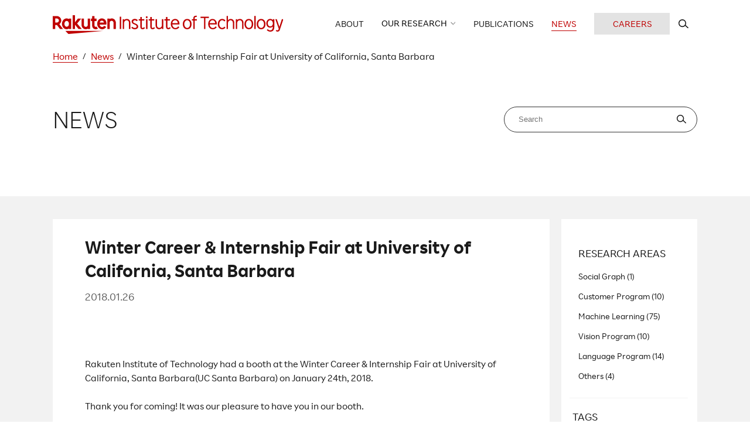

--- FILE ---
content_type: text/html; charset=UTF-8
request_url: https://rit.rakuten.com/news/2018/winter-career-internship-fair-at-university-of-california-santa-barbara/
body_size: 11471
content:
<!DOCTYPE html>
<!-- <html > -->
<html lang="en">

<head>
    <meta charset="UTF-8" />
    <meta name="google-site-verification" content="0vO04zaOYt8y-o7UkpfXJtCnxacVXvRUXRQij2hCTrA" />
    <meta name="viewport" content="width=device-width" />
    <link rel="stylesheet" type="text/css" href="//cdn.jsdelivr.net/npm/slick-carousel@1.8.1/slick/slick.css" />
    <link rel="stylesheet" type="text/css" href="//cdn.jsdelivr.net/npm/slick-carousel@1.8.1/slick/slick-theme.css" />
    <script src="https://code.jquery.com/jquery-3.6.0.min.js" integrity="sha256-/xUj+3OJU5yExlq6GSYGSHk7tPXikynS7ogEvDej/m4=" crossorigin="anonymous"></script>
    <script type="text/javascript" src="//cdn.jsdelivr.net/npm/slick-carousel@1.8.1/slick/slick.min.js"></script>
        <title>Winter Career &#038; Internship Fair at  University of California, Santa Barbara | News | Rakuten Institute of Technology | 楽天技術研究所</title>
    <meta name='description' content='Updates on our latest activities and information. '>
    <meta property='og:description' content='Updates on our latest activities and information. '>
    <meta property="og:url" content="https://rit.rakuten.com/news/2018/winter-career-internship-fair-at-university-of-california-santa-barbara/" />
    <meta property="og:type" content="article" />
    <meta property="og:title" content="Winter Career &#038; Internship Fair at  University of California, Santa Barbara | News | Rakuten Institute of Technology | 楽天技術研究所" />
    <meta property="og:site_name" content="Rakuten Institute of Technology | 楽天技術研究所" />
    <meta property="og:image" content="https://rit.rakuten.com/wp-content/themes/rit/images/ogp.png" />
    <meta name='robots' content='max-image-preview:large' />
<link rel="alternate" type="application/rss+xml" title="Rakuten Institute of Technology | 楽天技術研究所 &raquo; Feed" href="https://rit.rakuten.com/feed/" />
<link rel="alternate" type="application/rss+xml" title="Rakuten Institute of Technology | 楽天技術研究所 &raquo; Comments Feed" href="https://rit.rakuten.com/comments/feed/" />
<script>
window._wpemojiSettings = {"baseUrl":"https:\/\/s.w.org\/images\/core\/emoji\/15.0.3\/72x72\/","ext":".png","svgUrl":"https:\/\/s.w.org\/images\/core\/emoji\/15.0.3\/svg\/","svgExt":".svg","source":{"concatemoji":"https:\/\/rit.rakuten.com\/wp-includes\/js\/wp-emoji-release.min.js?ver=6.5.5"}};
/*! This file is auto-generated */
!function(i,n){var o,s,e;function c(e){try{var t={supportTests:e,timestamp:(new Date).valueOf()};sessionStorage.setItem(o,JSON.stringify(t))}catch(e){}}function p(e,t,n){e.clearRect(0,0,e.canvas.width,e.canvas.height),e.fillText(t,0,0);var t=new Uint32Array(e.getImageData(0,0,e.canvas.width,e.canvas.height).data),r=(e.clearRect(0,0,e.canvas.width,e.canvas.height),e.fillText(n,0,0),new Uint32Array(e.getImageData(0,0,e.canvas.width,e.canvas.height).data));return t.every(function(e,t){return e===r[t]})}function u(e,t,n){switch(t){case"flag":return n(e,"\ud83c\udff3\ufe0f\u200d\u26a7\ufe0f","\ud83c\udff3\ufe0f\u200b\u26a7\ufe0f")?!1:!n(e,"\ud83c\uddfa\ud83c\uddf3","\ud83c\uddfa\u200b\ud83c\uddf3")&&!n(e,"\ud83c\udff4\udb40\udc67\udb40\udc62\udb40\udc65\udb40\udc6e\udb40\udc67\udb40\udc7f","\ud83c\udff4\u200b\udb40\udc67\u200b\udb40\udc62\u200b\udb40\udc65\u200b\udb40\udc6e\u200b\udb40\udc67\u200b\udb40\udc7f");case"emoji":return!n(e,"\ud83d\udc26\u200d\u2b1b","\ud83d\udc26\u200b\u2b1b")}return!1}function f(e,t,n){var r="undefined"!=typeof WorkerGlobalScope&&self instanceof WorkerGlobalScope?new OffscreenCanvas(300,150):i.createElement("canvas"),a=r.getContext("2d",{willReadFrequently:!0}),o=(a.textBaseline="top",a.font="600 32px Arial",{});return e.forEach(function(e){o[e]=t(a,e,n)}),o}function t(e){var t=i.createElement("script");t.src=e,t.defer=!0,i.head.appendChild(t)}"undefined"!=typeof Promise&&(o="wpEmojiSettingsSupports",s=["flag","emoji"],n.supports={everything:!0,everythingExceptFlag:!0},e=new Promise(function(e){i.addEventListener("DOMContentLoaded",e,{once:!0})}),new Promise(function(t){var n=function(){try{var e=JSON.parse(sessionStorage.getItem(o));if("object"==typeof e&&"number"==typeof e.timestamp&&(new Date).valueOf()<e.timestamp+604800&&"object"==typeof e.supportTests)return e.supportTests}catch(e){}return null}();if(!n){if("undefined"!=typeof Worker&&"undefined"!=typeof OffscreenCanvas&&"undefined"!=typeof URL&&URL.createObjectURL&&"undefined"!=typeof Blob)try{var e="postMessage("+f.toString()+"("+[JSON.stringify(s),u.toString(),p.toString()].join(",")+"));",r=new Blob([e],{type:"text/javascript"}),a=new Worker(URL.createObjectURL(r),{name:"wpTestEmojiSupports"});return void(a.onmessage=function(e){c(n=e.data),a.terminate(),t(n)})}catch(e){}c(n=f(s,u,p))}t(n)}).then(function(e){for(var t in e)n.supports[t]=e[t],n.supports.everything=n.supports.everything&&n.supports[t],"flag"!==t&&(n.supports.everythingExceptFlag=n.supports.everythingExceptFlag&&n.supports[t]);n.supports.everythingExceptFlag=n.supports.everythingExceptFlag&&!n.supports.flag,n.DOMReady=!1,n.readyCallback=function(){n.DOMReady=!0}}).then(function(){return e}).then(function(){var e;n.supports.everything||(n.readyCallback(),(e=n.source||{}).concatemoji?t(e.concatemoji):e.wpemoji&&e.twemoji&&(t(e.twemoji),t(e.wpemoji)))}))}((window,document),window._wpemojiSettings);
</script>
<style id='wp-emoji-styles-inline-css'>

	img.wp-smiley, img.emoji {
		display: inline !important;
		border: none !important;
		box-shadow: none !important;
		height: 1em !important;
		width: 1em !important;
		margin: 0 0.07em !important;
		vertical-align: -0.1em !important;
		background: none !important;
		padding: 0 !important;
	}
</style>
<link rel='stylesheet' id='wp-block-library-css' href='https://rit.rakuten.com/wp-includes/css/dist/block-library/style.min.css?ver=6.5.5' media='all' />
<style id='wp-block-library-theme-inline-css'>
.wp-block-audio figcaption{color:#555;font-size:13px;text-align:center}.is-dark-theme .wp-block-audio figcaption{color:#ffffffa6}.wp-block-audio{margin:0 0 1em}.wp-block-code{border:1px solid #ccc;border-radius:4px;font-family:Menlo,Consolas,monaco,monospace;padding:.8em 1em}.wp-block-embed figcaption{color:#555;font-size:13px;text-align:center}.is-dark-theme .wp-block-embed figcaption{color:#ffffffa6}.wp-block-embed{margin:0 0 1em}.blocks-gallery-caption{color:#555;font-size:13px;text-align:center}.is-dark-theme .blocks-gallery-caption{color:#ffffffa6}.wp-block-image figcaption{color:#555;font-size:13px;text-align:center}.is-dark-theme .wp-block-image figcaption{color:#ffffffa6}.wp-block-image{margin:0 0 1em}.wp-block-pullquote{border-bottom:4px solid;border-top:4px solid;color:currentColor;margin-bottom:1.75em}.wp-block-pullquote cite,.wp-block-pullquote footer,.wp-block-pullquote__citation{color:currentColor;font-size:.8125em;font-style:normal;text-transform:uppercase}.wp-block-quote{border-left:.25em solid;margin:0 0 1.75em;padding-left:1em}.wp-block-quote cite,.wp-block-quote footer{color:currentColor;font-size:.8125em;font-style:normal;position:relative}.wp-block-quote.has-text-align-right{border-left:none;border-right:.25em solid;padding-left:0;padding-right:1em}.wp-block-quote.has-text-align-center{border:none;padding-left:0}.wp-block-quote.is-large,.wp-block-quote.is-style-large,.wp-block-quote.is-style-plain{border:none}.wp-block-search .wp-block-search__label{font-weight:700}.wp-block-search__button{border:1px solid #ccc;padding:.375em .625em}:where(.wp-block-group.has-background){padding:1.25em 2.375em}.wp-block-separator.has-css-opacity{opacity:.4}.wp-block-separator{border:none;border-bottom:2px solid;margin-left:auto;margin-right:auto}.wp-block-separator.has-alpha-channel-opacity{opacity:1}.wp-block-separator:not(.is-style-wide):not(.is-style-dots){width:100px}.wp-block-separator.has-background:not(.is-style-dots){border-bottom:none;height:1px}.wp-block-separator.has-background:not(.is-style-wide):not(.is-style-dots){height:2px}.wp-block-table{margin:0 0 1em}.wp-block-table td,.wp-block-table th{word-break:normal}.wp-block-table figcaption{color:#555;font-size:13px;text-align:center}.is-dark-theme .wp-block-table figcaption{color:#ffffffa6}.wp-block-video figcaption{color:#555;font-size:13px;text-align:center}.is-dark-theme .wp-block-video figcaption{color:#ffffffa6}.wp-block-video{margin:0 0 1em}.wp-block-template-part.has-background{margin-bottom:0;margin-top:0;padding:1.25em 2.375em}
</style>
<style id='classic-theme-styles-inline-css'>
/*! This file is auto-generated */
.wp-block-button__link{color:#fff;background-color:#32373c;border-radius:9999px;box-shadow:none;text-decoration:none;padding:calc(.667em + 2px) calc(1.333em + 2px);font-size:1.125em}.wp-block-file__button{background:#32373c;color:#fff;text-decoration:none}
</style>
<style id='global-styles-inline-css'>
body{--wp--preset--color--black: #000000;--wp--preset--color--cyan-bluish-gray: #abb8c3;--wp--preset--color--white: #ffffff;--wp--preset--color--pale-pink: #f78da7;--wp--preset--color--vivid-red: #cf2e2e;--wp--preset--color--luminous-vivid-orange: #ff6900;--wp--preset--color--luminous-vivid-amber: #fcb900;--wp--preset--color--light-green-cyan: #7bdcb5;--wp--preset--color--vivid-green-cyan: #00d084;--wp--preset--color--pale-cyan-blue: #8ed1fc;--wp--preset--color--vivid-cyan-blue: #0693e3;--wp--preset--color--vivid-purple: #9b51e0;--wp--preset--gradient--vivid-cyan-blue-to-vivid-purple: linear-gradient(135deg,rgba(6,147,227,1) 0%,rgb(155,81,224) 100%);--wp--preset--gradient--light-green-cyan-to-vivid-green-cyan: linear-gradient(135deg,rgb(122,220,180) 0%,rgb(0,208,130) 100%);--wp--preset--gradient--luminous-vivid-amber-to-luminous-vivid-orange: linear-gradient(135deg,rgba(252,185,0,1) 0%,rgba(255,105,0,1) 100%);--wp--preset--gradient--luminous-vivid-orange-to-vivid-red: linear-gradient(135deg,rgba(255,105,0,1) 0%,rgb(207,46,46) 100%);--wp--preset--gradient--very-light-gray-to-cyan-bluish-gray: linear-gradient(135deg,rgb(238,238,238) 0%,rgb(169,184,195) 100%);--wp--preset--gradient--cool-to-warm-spectrum: linear-gradient(135deg,rgb(74,234,220) 0%,rgb(151,120,209) 20%,rgb(207,42,186) 40%,rgb(238,44,130) 60%,rgb(251,105,98) 80%,rgb(254,248,76) 100%);--wp--preset--gradient--blush-light-purple: linear-gradient(135deg,rgb(255,206,236) 0%,rgb(152,150,240) 100%);--wp--preset--gradient--blush-bordeaux: linear-gradient(135deg,rgb(254,205,165) 0%,rgb(254,45,45) 50%,rgb(107,0,62) 100%);--wp--preset--gradient--luminous-dusk: linear-gradient(135deg,rgb(255,203,112) 0%,rgb(199,81,192) 50%,rgb(65,88,208) 100%);--wp--preset--gradient--pale-ocean: linear-gradient(135deg,rgb(255,245,203) 0%,rgb(182,227,212) 50%,rgb(51,167,181) 100%);--wp--preset--gradient--electric-grass: linear-gradient(135deg,rgb(202,248,128) 0%,rgb(113,206,126) 100%);--wp--preset--gradient--midnight: linear-gradient(135deg,rgb(2,3,129) 0%,rgb(40,116,252) 100%);--wp--preset--font-size--small: 13px;--wp--preset--font-size--medium: 20px;--wp--preset--font-size--large: 36px;--wp--preset--font-size--x-large: 42px;--wp--preset--spacing--20: 0.44rem;--wp--preset--spacing--30: 0.67rem;--wp--preset--spacing--40: 1rem;--wp--preset--spacing--50: 1.5rem;--wp--preset--spacing--60: 2.25rem;--wp--preset--spacing--70: 3.38rem;--wp--preset--spacing--80: 5.06rem;--wp--preset--shadow--natural: 6px 6px 9px rgba(0, 0, 0, 0.2);--wp--preset--shadow--deep: 12px 12px 50px rgba(0, 0, 0, 0.4);--wp--preset--shadow--sharp: 6px 6px 0px rgba(0, 0, 0, 0.2);--wp--preset--shadow--outlined: 6px 6px 0px -3px rgba(255, 255, 255, 1), 6px 6px rgba(0, 0, 0, 1);--wp--preset--shadow--crisp: 6px 6px 0px rgba(0, 0, 0, 1);}:where(.is-layout-flex){gap: 0.5em;}:where(.is-layout-grid){gap: 0.5em;}body .is-layout-flex{display: flex;}body .is-layout-flex{flex-wrap: wrap;align-items: center;}body .is-layout-flex > *{margin: 0;}body .is-layout-grid{display: grid;}body .is-layout-grid > *{margin: 0;}:where(.wp-block-columns.is-layout-flex){gap: 2em;}:where(.wp-block-columns.is-layout-grid){gap: 2em;}:where(.wp-block-post-template.is-layout-flex){gap: 1.25em;}:where(.wp-block-post-template.is-layout-grid){gap: 1.25em;}.has-black-color{color: var(--wp--preset--color--black) !important;}.has-cyan-bluish-gray-color{color: var(--wp--preset--color--cyan-bluish-gray) !important;}.has-white-color{color: var(--wp--preset--color--white) !important;}.has-pale-pink-color{color: var(--wp--preset--color--pale-pink) !important;}.has-vivid-red-color{color: var(--wp--preset--color--vivid-red) !important;}.has-luminous-vivid-orange-color{color: var(--wp--preset--color--luminous-vivid-orange) !important;}.has-luminous-vivid-amber-color{color: var(--wp--preset--color--luminous-vivid-amber) !important;}.has-light-green-cyan-color{color: var(--wp--preset--color--light-green-cyan) !important;}.has-vivid-green-cyan-color{color: var(--wp--preset--color--vivid-green-cyan) !important;}.has-pale-cyan-blue-color{color: var(--wp--preset--color--pale-cyan-blue) !important;}.has-vivid-cyan-blue-color{color: var(--wp--preset--color--vivid-cyan-blue) !important;}.has-vivid-purple-color{color: var(--wp--preset--color--vivid-purple) !important;}.has-black-background-color{background-color: var(--wp--preset--color--black) !important;}.has-cyan-bluish-gray-background-color{background-color: var(--wp--preset--color--cyan-bluish-gray) !important;}.has-white-background-color{background-color: var(--wp--preset--color--white) !important;}.has-pale-pink-background-color{background-color: var(--wp--preset--color--pale-pink) !important;}.has-vivid-red-background-color{background-color: var(--wp--preset--color--vivid-red) !important;}.has-luminous-vivid-orange-background-color{background-color: var(--wp--preset--color--luminous-vivid-orange) !important;}.has-luminous-vivid-amber-background-color{background-color: var(--wp--preset--color--luminous-vivid-amber) !important;}.has-light-green-cyan-background-color{background-color: var(--wp--preset--color--light-green-cyan) !important;}.has-vivid-green-cyan-background-color{background-color: var(--wp--preset--color--vivid-green-cyan) !important;}.has-pale-cyan-blue-background-color{background-color: var(--wp--preset--color--pale-cyan-blue) !important;}.has-vivid-cyan-blue-background-color{background-color: var(--wp--preset--color--vivid-cyan-blue) !important;}.has-vivid-purple-background-color{background-color: var(--wp--preset--color--vivid-purple) !important;}.has-black-border-color{border-color: var(--wp--preset--color--black) !important;}.has-cyan-bluish-gray-border-color{border-color: var(--wp--preset--color--cyan-bluish-gray) !important;}.has-white-border-color{border-color: var(--wp--preset--color--white) !important;}.has-pale-pink-border-color{border-color: var(--wp--preset--color--pale-pink) !important;}.has-vivid-red-border-color{border-color: var(--wp--preset--color--vivid-red) !important;}.has-luminous-vivid-orange-border-color{border-color: var(--wp--preset--color--luminous-vivid-orange) !important;}.has-luminous-vivid-amber-border-color{border-color: var(--wp--preset--color--luminous-vivid-amber) !important;}.has-light-green-cyan-border-color{border-color: var(--wp--preset--color--light-green-cyan) !important;}.has-vivid-green-cyan-border-color{border-color: var(--wp--preset--color--vivid-green-cyan) !important;}.has-pale-cyan-blue-border-color{border-color: var(--wp--preset--color--pale-cyan-blue) !important;}.has-vivid-cyan-blue-border-color{border-color: var(--wp--preset--color--vivid-cyan-blue) !important;}.has-vivid-purple-border-color{border-color: var(--wp--preset--color--vivid-purple) !important;}.has-vivid-cyan-blue-to-vivid-purple-gradient-background{background: var(--wp--preset--gradient--vivid-cyan-blue-to-vivid-purple) !important;}.has-light-green-cyan-to-vivid-green-cyan-gradient-background{background: var(--wp--preset--gradient--light-green-cyan-to-vivid-green-cyan) !important;}.has-luminous-vivid-amber-to-luminous-vivid-orange-gradient-background{background: var(--wp--preset--gradient--luminous-vivid-amber-to-luminous-vivid-orange) !important;}.has-luminous-vivid-orange-to-vivid-red-gradient-background{background: var(--wp--preset--gradient--luminous-vivid-orange-to-vivid-red) !important;}.has-very-light-gray-to-cyan-bluish-gray-gradient-background{background: var(--wp--preset--gradient--very-light-gray-to-cyan-bluish-gray) !important;}.has-cool-to-warm-spectrum-gradient-background{background: var(--wp--preset--gradient--cool-to-warm-spectrum) !important;}.has-blush-light-purple-gradient-background{background: var(--wp--preset--gradient--blush-light-purple) !important;}.has-blush-bordeaux-gradient-background{background: var(--wp--preset--gradient--blush-bordeaux) !important;}.has-luminous-dusk-gradient-background{background: var(--wp--preset--gradient--luminous-dusk) !important;}.has-pale-ocean-gradient-background{background: var(--wp--preset--gradient--pale-ocean) !important;}.has-electric-grass-gradient-background{background: var(--wp--preset--gradient--electric-grass) !important;}.has-midnight-gradient-background{background: var(--wp--preset--gradient--midnight) !important;}.has-small-font-size{font-size: var(--wp--preset--font-size--small) !important;}.has-medium-font-size{font-size: var(--wp--preset--font-size--medium) !important;}.has-large-font-size{font-size: var(--wp--preset--font-size--large) !important;}.has-x-large-font-size{font-size: var(--wp--preset--font-size--x-large) !important;}
.wp-block-navigation a:where(:not(.wp-element-button)){color: inherit;}
:where(.wp-block-post-template.is-layout-flex){gap: 1.25em;}:where(.wp-block-post-template.is-layout-grid){gap: 1.25em;}
:where(.wp-block-columns.is-layout-flex){gap: 2em;}:where(.wp-block-columns.is-layout-grid){gap: 2em;}
.wp-block-pullquote{font-size: 1.5em;line-height: 1.6;}
</style>
<link rel='stylesheet' id='rit-style-css' href='https://rit.rakuten.com/wp-content/themes/rit/style.css?ver=1.0.16' media='all' />
<link rel='stylesheet' id='style-css' href='https://rit.rakuten.com/wp-content/themes/rit/style.css?ver=1.0.16' media='all' />
<link rel='stylesheet' id='swiper-style-css' href='https://rit.rakuten.com/wp-content/themes/rit/common/css/swiper-bundle.min.css?ver=7.4.1' media='all' />
<script src="https://rit.rakuten.com/wp-content/themes/rit/common/js/url.js?ver=1.0.0" id="url-script-js"></script>
<script src="https://rit.rakuten.com/wp-content/themes/rit/common/js/swiper-bundle.min.js?ver=7.4.1" id="swiper-script-js"></script>
<script src="https://rit.rakuten.com/wp-content/themes/rit/common/js/clipboard.min.js?ver=2.0.10" id="clipboardjs-script-js"></script>
<script src="https://rit.rakuten.com/wp-content/themes/rit/js/script.js?ver=1.0.16" id="script-js"></script>
<link rel="EditURI" type="application/rsd+xml" title="RSD" href="https://rit.rakuten.com/xmlrpc.php?rsd" />
<meta name="generator" content="WordPress 6.5.5" />
<link rel="canonical" href="https://rit.rakuten.com/news/2018/winter-career-internship-fair-at-university-of-california-santa-barbara/" />
<link rel='shortlink' href='https://rit.rakuten.com/?p=1333' />
<link rel="alternate" type="application/json+oembed" href="https://rit.rakuten.com/wp-json/oembed/1.0/embed?url=https%3A%2F%2Frit.rakuten.com%2Fnews%2F2018%2Fwinter-career-internship-fair-at-university-of-california-santa-barbara%2F" />
</head>

<body class="news-template-default single single-news postid-1333">
        <div id="wrapper" class="hfeed">
        <header id="header" role="banner">
            <div class="header-inner">
                <div class="header-logo">
                    <a href="https://rit.rakuten.com">
                        <img class="h-view-pc" src="https://rit.rakuten.com/wp-content/themes/rit/images/logo_header.svg" alt="Rakuten Institute of Technology">
                        <img class="h-view-sp" src="https://rit.rakuten.com/wp-content/themes/rit/images/logo_header_sp.svg" alt="Rakuten Institute of Technology">
                    </a>
                </div>
                <button type="button" class="header-btn"><span class="bar"></span><span class="text">MENU</span></button>
                <ul class="header-nav">
                    <li class="header-nav-item"><a href="https://rit.rakuten.com/about/" class="header-nav-item-link "><span>ABOUT</span><i></i></a></li>
                    <li class="header-nav-item research">
                        <button type="button" class="research-btn header-nav-item-link "><span>OUR RESEARCH</span><i></i></button>
                        <ul class="research-menu">
                            <li class="research-menu-item"><a href="https://rit.rakuten.com/research/" class="research-menu-item-link "><span>RESEARCH AREAS</span><i></i></a></li>
                            <li class="research-menu-item">
                                <ul class="research-program-menu">
                                    <li class="research-program-menu-item"><a href="/research/language/" class="research-program-menu-item-link "><span>Language Program</span><i></i></a></li>
                                    <li class="research-program-menu-item"><a href="/research/customer/" class="research-program-menu-item-link "><span>Customer Program</span><i></i></a></li>
                                    <li class="research-program-menu-item"><a href="/research/vision/" class="research-program-menu-item-link "><span>Vision Program</span><i></i></a></li>
                                                                        <li class="research-program-menu-item"><a href="/research/moonshot/" class="research-program-menu-item-link "><span>Moonshot Programs</span><i></i></a></li>
                                </ul>
                            </li>
                            <li class="research-menu-item"><a href="https://rit.rakuten.com/ourworks/" class="research-menu-item-link "><span>OUR WORKS</span><i></i></a></li>
                            <li class="research-menu-item"><a href="https://rit.rakuten.com/data_release/" class="research-menu-item-link "><span>DATA RELEASE</span><i></i></a></li>
                            <li class="research-menu-item"><a href="/oss/" class="research-menu-item-link "><span>OSS</span><i></i></a></li>
                        </ul>
                    </li>
                    <li class="header-nav-item"><a href="https://rit.rakuten.com/publications/" class="header-nav-item-link "><span>PUBLICATIONS</span><i></i></a></li>
                                        <li class="header-nav-item"><a href="https://rit.rakuten.com/news/" class="header-nav-item-link current"><span>NEWS</span><i></i></a></li>
                    <li class="header-nav-item site-search h-view-sp">
                        <div>
                            <p class="site-search-text">SEARCH RIT WEBSITE</p>
                        </div>
                        <div class="site-search-area">
                            <div class="site-search-area-inner">
                                <form action="/search/" method="get">
                                    <input type="text" name="s" placeholder="What are you Looking for?">
                                    <span class="h-view-pc">Hit Enter to Search</span>
                                    <button type="submit"></button>
                                </form>
                            </div>
                        </div>
                    </li>
                    <li class="header-nav-item"><a href="/careers" class="careers "><span>CAREERS</span></a></li>
                    <li class="header-nav-item site-search h-view-pc">
                        <button type="button" class="site-search-btn header-nav-item-link" aria-label="search rit website">
                            <i></i>
                        </button>
                        <div class="site-search-area">
                            <div class="site-search-area-inner">
                                <div>
                                    <p>Search RIT website</p>
                                    <button type="button" class="site-search-close" aria-label="close"><span></span></button>
                                </div>
                                <form action="/search/" method="get">
                                    <input type="text" name="s" placeholder="What are you Looking for?">
                                    <span class="h-view-pc">Hit Enter to Search</span>
                                    <button type="submit"></button>
                                </form>
                            </div>
                        </div>
                    </li>
                </ul>
            </div>
        </header>
        <div class="nav-bg"></div>
        <div class="container">
<main class="news">
    <div class="single">
        <nav class="breadcrumb">
            <ol>
                <li><a href="/"><span>Home</span></a></li>
                <li><a href="/news"><span>News</span></a></li>
                <li><span>Winter Career &#038; Internship Fair at  University of California, Santa Barbara</span></li>
            </ol>
        </nav>
        <!-- <form action="" method="post" class="filter-form"> -->
        <div class="top">
            <div class="inner">
                <div class="flex">
                    <h1>NEWS</h1>
                    <div class="news-search">
                        <form action="/news" method="get" class="form-area">
                            <input type="text" name="s" placeholder="Search">
                            <button type="submit"><img src="https://rit.rakuten.com/wp-content/themes/rit/images/icon/search.svg" alt="search"></button>
                        </form>
                        <button type="button" class="filters-btn view-sp">
                            <img src="https://rit.rakuten.com/wp-content/themes/rit/images/icon/filter.svg" alt="filter">
                            <span>FILTERS</span>
                        </button>
                    </div>
                </div>
                
<div class="narrow">
    <div class="narrow-list">
            </div>
</div>
            </div>
        </div>
        <div class="bg-gray">
            <div class="inner">
                                        <div class="news-page">
                            <h2 class="title">
                                <span>Winter Career &#038; Internship Fair at  University of California, Santa Barbara</span>
                            </h2>
                            <div class="date">
                                <span>2018.01.26</span>
                            </div>

                            <div class="images">
    <ul class="main slider">
            </ul>
        <ul class="thumbnail">
            </ul>
</div>
                            <div class="abstract editor-content">
                                
<p>Rakuten Institute of Technology had a booth at the Winter Career &amp; Internship Fair at University of California, Santa Barbara(UC Santa Barbara) on January 24th, 2018.</p>



<p>Thank you for coming! It was our pleasure to have you in our booth.</p>



<p><a rel="noreferrer noopener" href="http://career.sa.ucsb.edu/career-fairs/winter-career-internship-fair" target="_blank">http://career.sa.ucsb.edu/career-fairs/winter-career-internship-fair</a>　<a rel="noreferrer noopener" href="https://app.thefairsapp.com/#/fair/304/employer/22690" target="_blank">https://app.thefairsapp.com/#/fair/304/employer/22690</a></p>



<figure class="wp-block-image size-large"><img fetchpriority="high" decoding="async" width="1024" height="768" src="https://rit.rakuten.com/wp-content/uploads/2022/03/IMG_01-8-1024x768.jpg" alt="" class="wp-image-1335" srcset="https://rit.rakuten.com/wp-content/uploads/2022/03/IMG_01-8-1024x768.jpg 1024w, https://rit.rakuten.com/wp-content/uploads/2022/03/IMG_01-8-300x225.jpg 300w, https://rit.rakuten.com/wp-content/uploads/2022/03/IMG_01-8-768x576.jpg 768w, https://rit.rakuten.com/wp-content/uploads/2022/03/IMG_01-8-811x608.jpg 811w, https://rit.rakuten.com/wp-content/uploads/2022/03/IMG_01-8.jpg 1280w" sizes="(max-width: 1024px) 100vw, 1024px" /></figure>



<figure class="wp-block-image size-large"><img decoding="async" width="1024" height="768" src="https://rit.rakuten.com/wp-content/uploads/2022/03/IMG_02-6-1024x768.jpg" alt="" class="wp-image-1336" srcset="https://rit.rakuten.com/wp-content/uploads/2022/03/IMG_02-6-1024x768.jpg 1024w, https://rit.rakuten.com/wp-content/uploads/2022/03/IMG_02-6-300x225.jpg 300w, https://rit.rakuten.com/wp-content/uploads/2022/03/IMG_02-6-768x576.jpg 768w, https://rit.rakuten.com/wp-content/uploads/2022/03/IMG_02-6-811x608.jpg 811w, https://rit.rakuten.com/wp-content/uploads/2022/03/IMG_02-6.jpg 1280w" sizes="(max-width: 1024px) 100vw, 1024px" /></figure>



<figure class="wp-block-image size-large"><img decoding="async" width="1024" height="768" src="https://rit.rakuten.com/wp-content/uploads/2022/03/IMG_03-4-1024x768.jpg" alt="" class="wp-image-1337" srcset="https://rit.rakuten.com/wp-content/uploads/2022/03/IMG_03-4-1024x768.jpg 1024w, https://rit.rakuten.com/wp-content/uploads/2022/03/IMG_03-4-300x225.jpg 300w, https://rit.rakuten.com/wp-content/uploads/2022/03/IMG_03-4-768x576.jpg 768w, https://rit.rakuten.com/wp-content/uploads/2022/03/IMG_03-4-811x608.jpg 811w, https://rit.rakuten.com/wp-content/uploads/2022/03/IMG_03-4.jpg 1280w" sizes="(max-width: 1024px) 100vw, 1024px" /></figure>



<figure class="wp-block-image size-large"><img loading="lazy" decoding="async" width="1024" height="768" src="https://rit.rakuten.com/wp-content/uploads/2022/03/IMG_04-3-1024x768.jpg" alt="" class="wp-image-1338" srcset="https://rit.rakuten.com/wp-content/uploads/2022/03/IMG_04-3-1024x768.jpg 1024w, https://rit.rakuten.com/wp-content/uploads/2022/03/IMG_04-3-300x225.jpg 300w, https://rit.rakuten.com/wp-content/uploads/2022/03/IMG_04-3-768x576.jpg 768w, https://rit.rakuten.com/wp-content/uploads/2022/03/IMG_04-3-811x608.jpg 811w, https://rit.rakuten.com/wp-content/uploads/2022/03/IMG_04-3.jpg 1280w" sizes="(max-width: 1024px) 100vw, 1024px" /></figure>



<p></p>
                            </div>
                            <div class="sns flex">
                                <button type="button" class="other clip-btn" data-clipboard-text="https://rit.rakuten.com/news/2018/winter-career-internship-fair-at-university-of-california-santa-barbara/"><img src="https://rit.rakuten.com/wp-content/themes/rit/images/icon/icon_link.svg" alt="other"></button><span class="clip-success"><span class="clip-success-inner">Copied!</span></span>
                                <a class="twitter" href="https://twitter.com/share?url=https://rit.rakuten.com/news/2018/winter-career-internship-fair-at-university-of-california-santa-barbara/" target="_blank">
                                    <img src="https://rit.rakuten.com/wp-content/themes/rit/images/icon/icon_twitter.svg" alt="twitter">
                                </a>
                                <a class="facebook" href="https://www.facebook.com/share.php?u=https://rit.rakuten.com/news/2018/winter-career-internship-fair-at-university-of-california-santa-barbara/" target="_blank">
                                    <img src="https://rit.rakuten.com/wp-content/themes/rit/images/icon/icon_facebook.svg" alt="facebook">
                                </a>
                                <a class="instagram" href="https://www.linkedin.com/sharing/share-offsite/?url=https://rit.rakuten.com/news/2018/winter-career-internship-fair-at-university-of-california-santa-barbara/" target="_blank">
                                    <img src="https://rit.rakuten.com/wp-content/themes/rit/images/icon/icon_instagram.svg" alt="instagram">
                                </a>
                            </div>
                            <div>
                                <div class="research-areas">
                                                                    </div>
                                <div class="tags">
                                                                    </div>
                            </div>
                            <div class="flex-pc other-page">
                                <div class="prev-page">
                                                                            <a href="https://rit.rakuten.com/news/2018/engineering-technical-fair-at-university-of-california-los-angeles/">
                                            <span class="icon"></span>
                                            <span>Engineering &amp; Technical Fair at University of California, Los Angeles</span>
                                        </a>
                                                                    </div>
                                <div class="next-page">
                                                                            <a href="https://rit.rakuten.com/news/2018/stanford-engineering-opportunity-job-fair/">
                                            <span class="icon"></span>
                                            <span>Stanford Engineering Opportunity Job Fair</span>
                                        </a>
                                                                    </div>
                            </div>
                                                            <div class="related">
                                    <div><span>RELATED POST</span></div>
                                    <ul>
                                                                                    <li><a href="https://rit.rakuten.com/news/2017/the-19th-society-of-kansei-engineering/">
                                                    <span>The 19th Society of Kansei Engineering</span>
                                                </a></li>
                                                                                    <li><a href="https://rit.rakuten.com/news/2017/company-forum-2017/">
                                                    <span>COMPANY Forum 2017</span>
                                                </a></li>
                                                                                    <li><a href="https://rit.rakuten.com/news/2019/tianyu-li-presents-at-ieee-international-conference-on-data-mining/">
                                                    <span>Tianyu Li presents at IEEE International Conference on Data Mining</span>
                                                </a></li>
                                                                                                                    </ul>
                                </div>
                                                    </div>
                                

<aside>
    <form action="/news/" method="post" class="form-area filter-form">
        <button type="button" class="view-sp close-btn form-submit" aria-label="close">
            <span></span>
        </button>
        <div class="wrap">
            <div class="research">
    <div class="aside-title"><span>RESEARCH AREAS</span></div>
    <ul>
                    <li>
                <input type="checkbox" id="r_150" name="category_name" value="social-graph" >
                <label for="r_150"><span>Social Graph (1)</span></label>
            </li>
                    <li>
                <input type="checkbox" id="r_7" name="category_name" value="customer-program" >
                <label for="r_7"><span>Customer Program (10)</span></label>
            </li>
                    <li>
                <input type="checkbox" id="r_25" name="category_name" value="machine-learning" >
                <label for="r_25"><span>Machine Learning (75)</span></label>
            </li>
                    <li>
                <input type="checkbox" id="r_99" name="category_name" value="vision-program" >
                <label for="r_99"><span>Vision Program (10)</span></label>
            </li>
                    <li>
                <input type="checkbox" id="r_95" name="category_name" value="language-program" >
                <label for="r_95"><span>Language Program (14)</span></label>
            </li>
                    <li>
                <input type="checkbox" id="r_116" name="category_name" value="others" >
                <label for="r_116"><span>Others (4)</span></label>
            </li>
            </ul>
</div>
            

<div class="tags">
    <div class="aside-title"><span>TAGS</span></div>
    <ul>
                                                <li>
                        <input type="checkbox" id="t_22" name="tag" value="machine-learning" >
                        <label for="t_22"><span>Machine Learning (77)</span></label>
                    </li>
                                                <li>
                        <input type="checkbox" id="t_8" name="tag" value="human-computer-interaction" >
                        <label for="t_8"><span>Human Computer Interaction (68)</span></label>
                    </li>
                                                <li>
                        <input type="checkbox" id="t_2" name="tag" value="computer-vision" >
                        <label for="t_2"><span>Computer Vision (51)</span></label>
                    </li>
                                                <li>
                        <input type="checkbox" id="t_10" name="tag" value="natural-language-processing" >
                        <label for="t_10"><span>Natural Language Processing (25)</span></label>
                    </li>
                                                <li>
                        <input type="checkbox" id="t_4" name="tag" value="ui-ux" >
                        <label for="t_4"><span>UI/UX (22)</span></label>
                    </li>
                                                <li>
                        <input type="checkbox" id="t_15" name="tag" value="data-mining" >
                        <label for="t_15"><span>Data Mining (14)</span></label>
                    </li>
                                                <li>
                        <input type="checkbox" id="t_14" name="tag" value="iot" >
                        <label for="t_14"><span>IoT (9)</span></label>
                    </li>
                                                <li>
                        <input type="checkbox" id="t_18" name="tag" value="multimedia-processing" >
                        <label for="t_18"><span>Multimedia Processing (4)</span></label>
                    </li>
                                                <li>
                        <input type="checkbox" id="t_66" name="tag" value="streaming-algorithm" >
                        <label for="t_66"><span>Streaming Algorithm (4)</span></label>
                    </li>
                                                <li>
                        <input type="checkbox" id="t_23" name="tag" value="statistics" >
                        <label for="t_23"><span>Statistics (3)</span></label>
                    </li>
                                            <li>
                    <ul class="more-area">
                                        <li>
                        <input type="checkbox" id="t_16" name="tag" value="ar-vr" >
                        <label for="t_16"><span>AR/VR (2)</span></label>
                    </li>
                                                <li>
                        <input type="checkbox" id="t_67" name="tag" value="high-performance-computing" >
                        <label for="t_67"><span>High Performance Computing (2)</span></label>
                    </li>
                                                <li>
                        <input type="checkbox" id="t_11" name="tag" value="information-retrieval" >
                        <label for="t_11"><span>Information Retrieval (2)</span></label>
                    </li>
                                                <li>
                        <input type="checkbox" id="t_140" name="tag" value="llms" >
                        <label for="t_140"><span>LLMs (2)</span></label>
                    </li>
                                                <li>
                        <input type="checkbox" id="t_24" name="tag" value="recommender-systems" >
                        <label for="t_24"><span>Recommender systems (2)</span></label>
                    </li>
                                                <li>
                        <input type="checkbox" id="t_111" name="tag" value="advertising" >
                        <label for="t_111"><span>Advertising (1)</span></label>
                    </li>
                                                <li>
                        <input type="checkbox" id="t_153" name="tag" value="ai" >
                        <label for="t_153"><span>AI (1)</span></label>
                    </li>
                                                <li>
                        <input type="checkbox" id="t_135" name="tag" value="audience-expansion" >
                        <label for="t_135"><span>Audience Expansion (1)</span></label>
                    </li>
                                                <li>
                        <input type="checkbox" id="t_148" name="tag" value="cmos-annealing" >
                        <label for="t_148"><span>CMOS annealing (1)</span></label>
                    </li>
                                                <li>
                        <input type="checkbox" id="t_156" name="tag" value="collaborative-filtering" >
                        <label for="t_156"><span>Collaborative Filtering (1)</span></label>
                    </li>
                                                <li>
                        <input type="checkbox" id="t_121" name="tag" value="computationallinguistics" >
                        <label for="t_121"><span>ComputationalLinguistics (1)</span></label>
                    </li>
                                                <li>
                        <input type="checkbox" id="t_157" name="tag" value="cross-domain" >
                        <label for="t_157"><span>Cross-Domain (1)</span></label>
                    </li>
                                                <li>
                        <input type="checkbox" id="t_35" name="tag" value="deep-learning" >
                        <label for="t_35"><span>Deep learning (1)</span></label>
                    </li>
                                                <li>
                        <input type="checkbox" id="t_42" name="tag" value="distributed-computing" >
                        <label for="t_42"><span>Distributed Computing (1)</span></label>
                    </li>
                                                <li>
                        <input type="checkbox" id="t_112" name="tag" value="e-commerce" >
                        <label for="t_112"><span>E-commerce (1)</span></label>
                    </li>
                                                <li>
                        <input type="checkbox" id="t_139" name="tag" value="emnlp2024" >
                        <label for="t_139"><span>EMNLP2024 (1)</span></label>
                    </li>
                                                <li>
                        <input type="checkbox" id="t_147" name="tag" value="graph-neural-networks" >
                        <label for="t_147"><span>graph neural networks (1)</span></label>
                    </li>
                                                <li>
                        <input type="checkbox" id="t_123" name="tag" value="iclr2024" >
                        <label for="t_123"><span>ICLR2024 (1)</span></label>
                    </li>
                                                <li>
                        <input type="checkbox" id="t_128" name="tag" value="japanesenlp" >
                        <label for="t_128"><span>JapaneseNLP (1)</span></label>
                    </li>
                                                <li>
                        <input type="checkbox" id="t_159" name="tag" value="large-language-models" >
                        <label for="t_159"><span>Large Language Models (1)</span></label>
                    </li>
                                                <li>
                        <input type="checkbox" id="t_33" name="tag" value="machine-translation" >
                        <label for="t_33"><span>Machine Translation (1)</span></label>
                    </li>
                                                <li>
                        <input type="checkbox" id="t_68" name="tag" value="massively-parallel-processing" >
                        <label for="t_68"><span>Massively Parallel Processing (1)</span></label>
                    </li>
                                                <li>
                        <input type="checkbox" id="t_122" name="tag" value="mathematicalreasoning" >
                        <label for="t_122"><span>MathematicalReasoning (1)</span></label>
                    </li>
                                                <li>
                        <input type="checkbox" id="t_124" name="tag" value="me-fomo2024" >
                        <label for="t_124"><span>ME-FoMo2024 (1)</span></label>
                    </li>
                                                <li>
                        <input type="checkbox" id="t_34" name="tag" value="multi-modal-learning" >
                        <label for="t_34"><span>Multi Modal Learning (1)</span></label>
                    </li>
                                                <li>
                        <input type="checkbox" id="t_120" name="tag" value="naacl2024" >
                        <label for="t_120"><span>NAACL2024 (1)</span></label>
                    </li>
                                                <li>
                        <input type="checkbox" id="t_130" name="tag" value="namedentityrecognition" >
                        <label for="t_130"><span>NamedEntityRecognition (1)</span></label>
                    </li>
                                                <li>
                        <input type="checkbox" id="t_149" name="tag" value="neurips" >
                        <label for="t_149"><span>NeurIPS (1)</span></label>
                    </li>
                                                <li>
                        <input type="checkbox" id="t_129" name="tag" value="queryrefinement" >
                        <label for="t_129"><span>QueryRefinement (1)</span></label>
                    </li>
                                                <li>
                        <input type="checkbox" id="t_145" name="tag" value="rakuten-ai-7b" >
                        <label for="t_145"><span>Rakuten AI 7B (1)</span></label>
                    </li>
                                                <li>
                        <input type="checkbox" id="t_158" name="tag" value="recommendation" >
                        <label for="t_158"><span>Recommendation (1)</span></label>
                    </li>
                                                <li>
                        <input type="checkbox" id="t_114" name="tag" value="reinforcement-learning" >
                        <label for="t_114"><span>Reinforcement Learning (1)</span></label>
                    </li>
                                                <li>
                        <input type="checkbox" id="t_100" name="tag" value="remote-sensing" >
                        <label for="t_100"><span>Remote Sensing (1)</span></label>
                    </li>
                                                <li>
                        <input type="checkbox" id="t_155" name="tag" value="thewebconf2025" >
                        <label for="t_155"><span>TheWebConf2025 (1)</span></label>
                    </li>
                                                <li>
                        <input type="checkbox" id="t_113" name="tag" value="transfer-learning" >
                        <label for="t_113"><span>Transfer Learning (1)</span></label>
                    </li>
                                                <li>
                        <input type="checkbox" id="t_12" name="tag" value="ubiquitous-computing" >
                        <label for="t_12"><span>Ubiquitous Computing (1)</span></label>
                    </li>
                                                <li>
                        <input type="checkbox" id="t_117" name="tag" value="workshop" >
                        <label for="t_117"><span>Workshop (1)</span></label>
                    </li>
                                    </ul>
                </li>
                        </li>
    </ul>
            <button type="button" class="more-btn" aria-label=”more”>
            <span></span>
            <img src="https://rit.rakuten.com/wp-content/themes/rit/images/icon/arrow_down.svg" alt="arrow_down">
        </button>
    </div>
            

<div class="year">
    <div class="aside-title"><span>YEAR PUBLISHED</span></div>
    <ul>
                        <li>
                    <input type="checkbox" id="y_2025" name="years" value="2025" >
                    <label for="y_2025"><span>2025 (4)</span></label>
                </li>
                        <li>
                    <input type="checkbox" id="y_2024" name="years" value="2024" >
                    <label for="y_2024"><span>2024 (10)</span></label>
                </li>
                        <li>
                    <input type="checkbox" id="y_2023" name="years" value="2023" >
                    <label for="y_2023"><span>2023 (4)</span></label>
                </li>
                <li>
            <ul class="more-area">
                        <li>
                    <input type="checkbox" id="y_2022" name="years" value="2022" >
                    <label for="y_2022"><span>2022 (4)</span></label>
                </li>
                        <li>
                    <input type="checkbox" id="y_2021" name="years" value="2021" >
                    <label for="y_2021"><span>2021 (14)</span></label>
                </li>
                        <li>
                    <input type="checkbox" id="y_2020" name="years" value="2020" >
                    <label for="y_2020"><span>2020 (17)</span></label>
                </li>
                        <li>
                    <input type="checkbox" id="y_2019" name="years" value="2019" >
                    <label for="y_2019"><span>2019 (54)</span></label>
                </li>
                        <li>
                    <input type="checkbox" id="y_2018" name="years" value="2018" >
                    <label for="y_2018"><span>2018 (78)</span></label>
                </li>
                        <li>
                    <input type="checkbox" id="y_2017" name="years" value="2017" >
                    <label for="y_2017"><span>2017 (41)</span></label>
                </li>
                        <li>
                    <input type="checkbox" id="y_2015" name="years" value="2015" >
                    <label for="y_2015"><span>2015 (2)</span></label>
                </li>
                        <li>
                    <input type="checkbox" id="y_2012" name="years" value="2012" >
                    <label for="y_2012"><span>2012 (1)</span></label>
                </li>
                    </ul>
        </li>
            </ul>
            <button type="button" class="more-btn" aria-label=”more”>
            <span></span>
            <img src="https://rit.rakuten.com/wp-content/themes/rit/images/icon/arrow_down.svg" alt="arrow_down">
        </button>
    </div>
            <input type="hidden" name="s" value="">
            <button type="button" class="narrow-filter-btn form-submit btn-submit btn-submit"><span>FILTER</span></button>
            <button type="reset" class="narrow-clear-btn view-sp"><span>Clear All</span></button>
        </div>
    </form>
</aside>
            </div>
        </div>
        <!-- </form> -->
    </div>
</main>
</div>
<footer id="footer" role="contentinfo">
    <div class="footer-top">
        <div class="footer-inner">
            <div class="footer-top-positions">
                <div class="footer-top-positions-title"><span>NEW OPEN POSITIONS</span></div>
                <a href="/careers" class="learn-more-btn view-sp" data-ratid="footer_careers" data-ratevent='click'><span>LEARN MORE</span></a>
                <ul>
                                            <li>
                            <a href="https://rakuten.wd1.myworkdayjobs.com/ja-JP/RakutenInc/job/Tokyo-Japan/Research-Scientist--Fintech-Optimization-Team---Rakuten-Institute-of-Technology-Worldwide--RIT-_1028898-36?_ga=2.234224030.1094837887.1757630867-455173279.1721364418&amp;_gl=1*165k2l3*_ga*NDU1MTczMjc5LjE3MjEzNjQ0MTg.*_ga_CEVFQGZVJ8*czE3NTc2MzA4NjckbzU2JGcxJHQxNzU3NjMwODcwJGo1NyRsMCRoMA.."  data-ratid='footer_TKY___1028898' data-ratevent='click'  target="_blank">
                                <span class="location">
                                    <i class="icon">
                                        <svg width="13" height="15" viewBox="0 0 13 15" fill="none" xmlns="http://www.w3.org/2000/svg">
                                            <path fill-rule="evenodd" clip-rule="evenodd" d="M12.0722 6.46074C12.0722 10.9032 6.52339 14.711 6.52339 14.711C6.52339 14.711 0.974609 10.9032 0.974609 6.46074C0.974609 3.30625 3.45888 0.749023 6.52339 0.749023C9.5879 0.749023 12.0722 3.30625 12.0722 6.46074Z" />
                                            <path d="M6.52537 8.36445C7.54688 8.36445 8.37497 7.51205 8.37497 6.46055C8.37497 5.40905 7.54688 4.55664 6.52537 4.55664C5.50387 4.55664 4.67578 5.40905 4.67578 6.46055C4.67578 7.51205 5.50387 8.36445 6.52537 8.36445Z" fill="white" stroke="white" stroke-linecap="round" stroke-linejoin="round" />
                                        </svg>
                                    </i>
                                    <span>TOKYO</span>
                                </span>
                                <span class="detail">Research Scientist, Fintech Optimization &#8211; Rakuten Institute of Technology (RIT)</span>
                            </a>
                        </li>
                                            <li>
                            <a href="https://rakuten.wd1.myworkdayjobs.com/RakutenInc/job/Tokyo-Japan/Senior-Research-Scientist--Vertical-LLM---Rakuten-Institute-of-Technology-Worldwide--RIT---Tokyo-_1028009-6?_ga=2.111380995.602153354.1753152547-455173279.1721364418&amp;_gl=1*xb4fgo*_ga*NDU1MTczMjc5LjE3MjEzNjQ0MTg.*_ga_CEVFQGZVJ8*czE3NTMyMzA4MzgkbzQxJGcxJHQxNzUzMjMwODQxJGo1NyRsMCRoMA.."  data-ratid='footer_TKY___1028009' data-ratevent='click'  target="_blank">
                                <span class="location">
                                    <i class="icon">
                                        <svg width="13" height="15" viewBox="0 0 13 15" fill="none" xmlns="http://www.w3.org/2000/svg">
                                            <path fill-rule="evenodd" clip-rule="evenodd" d="M12.0722 6.46074C12.0722 10.9032 6.52339 14.711 6.52339 14.711C6.52339 14.711 0.974609 10.9032 0.974609 6.46074C0.974609 3.30625 3.45888 0.749023 6.52339 0.749023C9.5879 0.749023 12.0722 3.30625 12.0722 6.46074Z" />
                                            <path d="M6.52537 8.36445C7.54688 8.36445 8.37497 7.51205 8.37497 6.46055C8.37497 5.40905 7.54688 4.55664 6.52537 4.55664C5.50387 4.55664 4.67578 5.40905 4.67578 6.46055C4.67578 7.51205 5.50387 8.36445 6.52537 8.36445Z" fill="white" stroke="white" stroke-linecap="round" stroke-linejoin="round" />
                                        </svg>
                                    </i>
                                    <span>TOKYO</span>
                                </span>
                                <span class="detail">Senior Research Scientist, Vertical LLM &#8211; Rakuten Institute of Technology (RIT)</span>
                            </a>
                        </li>
                                            <li>
                            <a href="https://rakuten.wd1.myworkdayjobs.com/RakutenInc/job/Tokyo-Japan/Product-Manager--GenAI---Rakuten-Institute-of-Technology-Worldwide--RIT---Tokyo-_1028010-117?_ga=2.107660549.602153354.1753152547-455173279.1721364418&amp;_gl=1*2f3uuf*_ga*NDU1MTczMjc5LjE3MjEzNjQ0MTg.*_ga_CEVFQGZVJ8*czE3NTMyMzA4MzgkbzQxJGcxJHQxNzUzMjMwODQxJGo1NyRsMCRoMA.."  data-ratid='footer_TKY___1028010' data-ratevent='click'  target="_blank">
                                <span class="location">
                                    <i class="icon">
                                        <svg width="13" height="15" viewBox="0 0 13 15" fill="none" xmlns="http://www.w3.org/2000/svg">
                                            <path fill-rule="evenodd" clip-rule="evenodd" d="M12.0722 6.46074C12.0722 10.9032 6.52339 14.711 6.52339 14.711C6.52339 14.711 0.974609 10.9032 0.974609 6.46074C0.974609 3.30625 3.45888 0.749023 6.52339 0.749023C9.5879 0.749023 12.0722 3.30625 12.0722 6.46074Z" />
                                            <path d="M6.52537 8.36445C7.54688 8.36445 8.37497 7.51205 8.37497 6.46055C8.37497 5.40905 7.54688 4.55664 6.52537 4.55664C5.50387 4.55664 4.67578 5.40905 4.67578 6.46055C4.67578 7.51205 5.50387 8.36445 6.52537 8.36445Z" fill="white" stroke="white" stroke-linecap="round" stroke-linejoin="round" />
                                        </svg>
                                    </i>
                                    <span>TOKYO</span>
                                </span>
                                <span class="detail">Product Manager, GenAI &#8211; Rakuten Institute of Technology (RIT)</span>
                            </a>
                        </li>
                                            <li>
                            <a href="https://rakuten.wd1.myworkdayjobs.com/RakutenInc/job/Tokyo-Japan/Data-Engineer--LLM---Rakuten-Institute-of-Technology-Worldwide--RIT---Tokyo-_1028057-97?_ga=2.43234405.1115383972.1753842710-455173279.1721364418&amp;_gl=1*4wfxp3*_ga*NDU1MTczMjc5LjE3MjEzNjQ0MTg.*_ga_CEVFQGZVJ8*czE3NTM5MjAwNDEkbzQxJGcxJHQxNzUzOTIwMDYwJGo0MSRsMCRoMA.."  data-ratid='footer_TKY___1028057' data-ratevent='click'  target="_blank">
                                <span class="location">
                                    <i class="icon">
                                        <svg width="13" height="15" viewBox="0 0 13 15" fill="none" xmlns="http://www.w3.org/2000/svg">
                                            <path fill-rule="evenodd" clip-rule="evenodd" d="M12.0722 6.46074C12.0722 10.9032 6.52339 14.711 6.52339 14.711C6.52339 14.711 0.974609 10.9032 0.974609 6.46074C0.974609 3.30625 3.45888 0.749023 6.52339 0.749023C9.5879 0.749023 12.0722 3.30625 12.0722 6.46074Z" />
                                            <path d="M6.52537 8.36445C7.54688 8.36445 8.37497 7.51205 8.37497 6.46055C8.37497 5.40905 7.54688 4.55664 6.52537 4.55664C5.50387 4.55664 4.67578 5.40905 4.67578 6.46055C4.67578 7.51205 5.50387 8.36445 6.52537 8.36445Z" fill="white" stroke="white" stroke-linecap="round" stroke-linejoin="round" />
                                        </svg>
                                    </i>
                                    <span>TOKYO</span>
                                </span>
                                <span class="detail">Data Engineer, LLM &#8211; Rakuten Institute of Technology (RIT)</span>
                            </a>
                        </li>
                                            <li>
                            <a href="https://rakuten.wd1.myworkdayjobs.com/RakutenInc/job/Tokyo-Japan/Research-Scientist--Fintech-LLM---Rakuten-Institute-of-Technology-Worldwide--RIT---Tokyo-_1027980-138?_ga=2.182248864.602153354.1753152547-455173279.1721364418&amp;_gl=1*16k7bbq*_ga*NDU1MTczMjc5LjE3MjEzNjQ0MTg.*_ga_CEVFQGZVJ8*czE3NTMyMzA4MzgkbzQxJGcxJHQxNzUzMjMwODQxJGo1NyRsMCRoMA.."  data-ratid='footer_TKY___1027980' data-ratevent='click'  target="_blank">
                                <span class="location">
                                    <i class="icon">
                                        <svg width="13" height="15" viewBox="0 0 13 15" fill="none" xmlns="http://www.w3.org/2000/svg">
                                            <path fill-rule="evenodd" clip-rule="evenodd" d="M12.0722 6.46074C12.0722 10.9032 6.52339 14.711 6.52339 14.711C6.52339 14.711 0.974609 10.9032 0.974609 6.46074C0.974609 3.30625 3.45888 0.749023 6.52339 0.749023C9.5879 0.749023 12.0722 3.30625 12.0722 6.46074Z" />
                                            <path d="M6.52537 8.36445C7.54688 8.36445 8.37497 7.51205 8.37497 6.46055C8.37497 5.40905 7.54688 4.55664 6.52537 4.55664C5.50387 4.55664 4.67578 5.40905 4.67578 6.46055C4.67578 7.51205 5.50387 8.36445 6.52537 8.36445Z" fill="white" stroke="white" stroke-linecap="round" stroke-linejoin="round" />
                                        </svg>
                                    </i>
                                    <span>TOKYO</span>
                                </span>
                                <span class="detail">Research Scientist, Fintech LLM &#8211; Rakuten Institute of Technology (RIT)</span>
                            </a>
                        </li>
                                                        </ul>
                <a href="/careers" class="learn-more-btn view-pc" data-ratid="footer_careers" data-ratevent='click'><span>LEARN MORE</span></a>
            </div>
        </div>
    </div>
    <div class="footer-links">
        <div class="footer-links-inner">
            <div>
                <a href="/about"><span>ABOUT</span></a>
            </div>
            <div>
                <a href="/research"><span>RESEARCH AREAS</span></a>
            </div>
        </div>
    </div>
    <div class="footer-middle">
        <div class="footer-inner">
            <div class="flex-pc">
                <ul class="sitemap">
                    <li><a href="/"><span>HOME</span></a></li>
                    <li class="flex-pc">
                        <ul class="sitemap-group">
                            <li><a href="https://rit.rakuten.com/publications/"><span>PUBLICATIONS</span></a></li>
                            <li><a href="https://rit.rakuten.com/research/"><span>RESEARCH AREAS</span></a></li>
                            <li>
                                <ul class="programs">
                                    <li>
                                        <a href="https://rit.rakuten.com/research/language/"><span>Language Program</span></a>
                                    </li>
                                    <li>
                                        <a href="/research/customer"><span>Customer Program</span></a>
                                    </li>
                                    <li>
                                        <a href="/research/vision"><span>Vision Program</span></a>
                                    </li>
                                                                        <li><a href="/research/moonshot"><span>Moonshot Programs</span></a></li>
                                </ul>
                            </li>
                        </ul>
                        <ul class="sitemap-group">
                            <li><a href="https://rit.rakuten.com/about/"><span>ABOUT</span></a></li>
                            <li><a href="https://rit.rakuten.com/ourworks/"><span>OUR WORKS</span></a></li>
                            <li><a href="https://rit.rakuten.com/data_release/"><span>RAKUTEN DATA RELEASE</span></a></li>
                            <li>
                                <ul class="data-release-lang">
                                    <li><a href="https://rit.rakuten.com/data_release_ja/"><span>RAKUTEN DATA RELEASE (JP)</span></a></li>
                                </ul>
                            </li>
                        </ul>
                        <ul class="sitemap-group">
                            <li><a href="https://rit.rakuten.com/oss/"><span>OSS (Open Source Software)</span></a></li>
                                                        <li><a href="https://rit.rakuten.com/news/"><span>NEWS</span></a></li>
                            <li><a href="https://rit.rakuten.com/careers/"><span>CAREERS</span></a></li>
                        </ul>
                    </li>
                </ul>
                <ul class="footer-middle-sns">
                    <li><a href="https://twitter.com/RakutenRIT" target="_blank">
                            <img src="https://rit.rakuten.com/wp-content/themes/rit/images/icon/icon_footer_twitter.svg" alt="twitter">
                            <img class="hover" src="https://rit.rakuten.com/wp-content/themes/rit/images/icon/icon_footer_twitter_on.svg" alt="twitter">
                        </a></li>
                    <li><a href="https://www.facebook.com/rakutenRIT" target="_blank">
                            <img src="https://rit.rakuten.com/wp-content/themes/rit/images/icon/icon_footer_facebook.svg" alt="facebook">
                            <img class="hover" src="https://rit.rakuten.com/wp-content/themes/rit/images/icon/icon_footer_facebook_on.svg" alt="facebook">
                        </a></li>
                    <li><a href="https://www.linkedin.com/company/rakutenrit/" target="_blank">
                            <img src="https://rit.rakuten.com/wp-content/themes/rit/images/icon/icon_footer_linkedin.svg" alt="instagram">
                            <img class="hover" src="https://rit.rakuten.com/wp-content/themes/rit/images/icon/icon_footer_linkedin_on.svg" alt="instagram">
                        </a></li>
                    <li><a href="https://www.youtube.com/playlist?list=PLNVIqXmk6x8wXlvdluSTeB3HTZfHDgCyk" target="_blank">
                            <img src="https://rit.rakuten.com/wp-content/themes/rit/images/icon/icon_footer_youtube.svg" alt="youtube">
                            <img class="hover" src="https://rit.rakuten.com/wp-content/themes/rit/images/icon/icon_footer_youtube_on.svg" alt="youtube">
                        </a></li>
                </ul>
            </div>
        </div>
    </div>
    <div class="footer-bottom">
        <div class="footer-inner">
            <div class="footer-logo">
                <a href="/"><img src="https://rit.rakuten.com/wp-content/themes/rit/images/logo_footer.svg" alt="Rakuten institute of Technology"></a>
            </div>
            <ul class="footer-bottom-links">
                <li><span><a href="https://www.rakuten.co.jp/sitemap/">Services of Rakuten</a></span></li>
                <li><span><a href="https://global.rakuten.com/corp/">Rakuten Corporate Site</a></span></li>
                <li><span><a href="https://privacy.rakuten.co.jp/english/">Rakuten Group Privacy Policy</a></span></li>
                <li><span><a href="https://global.rakuten.com/corp/careers/privacy/">Recruitment Privacy Policy</a></span></li>
                <li><span><a href="https://global.rakuten.com/corp/disclaimer/">Disclaimer</a></span></li>
            </ul>
            <div class="copyright">
                &copy; Rakuten Group, Inc.
            </div>
        </div>
    </div>
    <div class="bottom-fixed-area view-sp">
        <div class="to-top-btn">
            <button type="button" aria-label="go to pagetop"><img src="https://rit.rakuten.com/wp-content/themes/rit/images/icon/btn_top.svg" alt="btn_top"></button>
        </div>
        <div class="to-careers-btn">
            <a href="/careers" class="banner">
                <span>join us!</span>
                <p>CAREERS</p>
            </a>
            <button type="button" class="close-btn" aria-label="close"><span></span></button>
        </div>
    </div>
</footer>
</div>
<script src="https://rit.rakuten.com/wp-content/themes/rit/js/navigation.js?ver=1.0.16" id="rit-navigation-js"></script>

<script type="text/javascript">
    window._mfq = window._mfq || [];
    (function() {
        var mf = document.createElement("script");
        mf.type = "text/javascript";
        mf.async = true;
        mf.src = "//cdn.mouseflow.com/projects/c3efb18e-9ab2-45c5-a3bc-3ff95582b013.js";
        document.getElementsByTagName("head")[0].appendChild(mf);
    })();
</script>

<script type="text/javascript">
    (function(d, t) {
        var pp = d.createElement(t),
            s = d.getElementsByTagName(t)[0];
        pp.src = '//app.pageproofer.com/embed/d7c31ef3-3a4d-5456-a609-a783a070e805';
        pp.type = 'text/javascript';
        pp.async = true;
        s.parentNode.insertBefore(pp, s);
    })(document, 'script');
</script>
</body>

</html>


--- FILE ---
content_type: image/svg+xml
request_url: https://rit.rakuten.com/wp-content/themes/rit/images/icon/icon_footer_linkedin_on.svg
body_size: 457
content:
<?xml version="1.0" encoding="utf-8"?>
<!-- Generator: Adobe Illustrator 24.1.3, SVG Export Plug-In . SVG Version: 6.00 Build 0)  -->
<svg version="1.1" id="レイヤー_1" xmlns="http://www.w3.org/2000/svg" xmlns:xlink="http://www.w3.org/1999/xlink" x="0px"
	 y="0px" width="32px" height="32px" viewBox="0 0 32 32" style="enable-background:new 0 0 32 32;" xml:space="preserve">
<style type="text/css">
	.st0{fill-rule:evenodd;clip-rule:evenodd;fill:#2867B2;}
	.st1{fill-rule:evenodd;clip-rule:evenodd;fill:#FFFFFF;}
</style>
<circle class="st0" cx="16" cy="16" r="16"/>
<path class="st1" d="M24,23h-3.3v-5.2c0-1.2,0-2.8-1.7-2.8s-2,1.4-2,2.7V23h-3.3V12.3h3.2v1.5l0,0c0.6-1.1,1.9-1.8,3.1-1.7
	c3.4,0,4,2.2,4,5.1V23z"/>
<path class="st1" d="M9.9,10.9c-1,0-1.9-0.9-1.9-2C8,7.9,8.9,7,9.9,7c1.1,0,1.9,0.9,1.9,1.9C11.9,10,11,10.8,9.9,10.9L9.9,10.9
	L9.9,10.9"/>
<rect x="8.3" y="12.3" class="st1" width="3.3" height="10.7"/>
</svg>


--- FILE ---
content_type: application/javascript
request_url: https://rit.rakuten.com/wp-content/themes/rit/common/js/url.js?ver=1.0.0
body_size: 16797
content:
// URL Polyfill
// Draft specification: https://url.spec.whatwg.org

// Notes:
// - Primarily useful for parsing URLs and modifying query parameters
// - Should work in IE8+ and everything more modern, with es5.js polyfills

(function (global) {
    'use strict';

    function isSequence(o) {
      if (!o) return false;
      if ('Symbol' in global && 'iterator' in global.Symbol &&
          typeof o[Symbol.iterator] === 'function') return true;
      if (Array.isArray(o)) return true;
      return false;
    }

    function toArray(iter) {
      return ('from' in Array) ? Array.from(iter) : Array.prototype.slice.call(iter);
    }

    (function() {

      // Browsers may have:
      // * No global URL object
      // * URL with static methods only - may have a dummy constructor
      // * URL with members except searchParams
      // * Full URL API support
      var origURL = global.URL;
      var nativeURL;
      try {
        if (origURL) {
          nativeURL = new global.URL('http://example.com');
          if ('searchParams' in nativeURL)
            return;
          if (!('href' in nativeURL))
            nativeURL = undefined;
        }
      } catch (_) {}

      // NOTE: Doesn't do the encoding/decoding dance
      function urlencoded_serialize(pairs) {
        var output = '', first = true;
        pairs.forEach(function (pair) {
          var name = encodeURIComponent(pair.name);
          var value = encodeURIComponent(pair.value);
          if (!first) output += '&';
          output += name + '=' + value;
          first = false;
        });
        return output.replace(/%20/g, '+');
      }

      // NOTE: Doesn't do the encoding/decoding dance
      function urlencoded_parse(input, isindex) {
        var sequences = input.split('&');
        if (isindex && sequences[0].indexOf('=') === -1)
          sequences[0] = '=' + sequences[0];
        var pairs = [];
        sequences.forEach(function (bytes) {
          if (bytes.length === 0) return;
          var index = bytes.indexOf('=');
          if (index !== -1) {
            var name = bytes.substring(0, index);
            var value = bytes.substring(index + 1);
          } else {
            name = bytes;
            value = '';
          }
          name = name.replace(/\+/g, ' ');
          value = value.replace(/\+/g, ' ');
          pairs.push({ name: name, value: value });
        });
        var output = [];
        pairs.forEach(function (pair) {
          output.push({
            name: decodeURIComponent(pair.name),
            value: decodeURIComponent(pair.value)
          });
        });
        return output;
      }

      function URLUtils(url) {
        if (nativeURL)
          return new origURL(url);
        var anchor = document.createElement('a');
        anchor.href = url;
        return anchor;
      }

      function URLSearchParams(init) {
        var $this = this;
        this._list = [];

        if (init === undefined || init === null) {
          // no-op
        } else if (init instanceof URLSearchParams) {
          // In ES6 init would be a sequence, but special case for ES5.
          this._list = urlencoded_parse(String(init));
        } else if (typeof init === 'object' && isSequence(init)) {
          toArray(init).forEach(function(e) {
            if (!isSequence(e)) throw TypeError();
            var nv = toArray(e);
            if (nv.length !== 2) throw TypeError();
            $this._list.push({name: String(nv[0]), value: String(nv[1])});
          });
        } else if (typeof init === 'object' && init) {
          Object.keys(init).forEach(function(key) {
            $this._list.push({name: String(key), value: String(init[key])});
          });
        } else {
          init = String(init);
          if (init.substring(0, 1) === '?')
            init = init.substring(1);
          this._list = urlencoded_parse(init);
        }

        this._url_object = null;
        this._setList = function (list) { if (!updating) $this._list = list; };

        var updating = false;
        this._update_steps = function() {
          if (updating) return;
          updating = true;

          if (!$this._url_object) return;

          // Partial workaround for IE issue with 'about:'
          if ($this._url_object.protocol === 'about:' &&
              $this._url_object.pathname.indexOf('?') !== -1) {
            $this._url_object.pathname = $this._url_object.pathname.split('?')[0];
          }

          $this._url_object.search = urlencoded_serialize($this._list);

          updating = false;
        };
      }


      Object.defineProperties(URLSearchParams.prototype, {
        append: {
          value: function (name, value) {
            this._list.push({ name: name, value: value });
            this._update_steps();
          }, writable: true, enumerable: true, configurable: true
        },

        'delete': {
          value: function (name) {
            for (var i = 0; i < this._list.length;) {
              if (this._list[i].name === name)
                this._list.splice(i, 1);
              else
                ++i;
            }
            this._update_steps();
          }, writable: true, enumerable: true, configurable: true
        },

        get: {
          value: function (name) {
            for (var i = 0; i < this._list.length; ++i) {
              if (this._list[i].name === name)
                return this._list[i].value;
            }
            return null;
          }, writable: true, enumerable: true, configurable: true
        },

        getAll: {
          value: function (name) {
            var result = [];
            for (var i = 0; i < this._list.length; ++i) {
              if (this._list[i].name === name)
                result.push(this._list[i].value);
            }
            return result;
          }, writable: true, enumerable: true, configurable: true
        },

        has: {
          value: function (name) {
            for (var i = 0; i < this._list.length; ++i) {
              if (this._list[i].name === name)
                return true;
            }
            return false;
          }, writable: true, enumerable: true, configurable: true
        },

        set: {
          value: function (name, value) {
            var found = false;
            for (var i = 0; i < this._list.length;) {
              if (this._list[i].name === name) {
                if (!found) {
                  this._list[i].value = value;
                  found = true;
                  ++i;
                } else {
                  this._list.splice(i, 1);
                }
              } else {
                ++i;
              }
            }

            if (!found)
              this._list.push({ name: name, value: value });

            this._update_steps();
          }, writable: true, enumerable: true, configurable: true
        },

        entries: {
          value: function() { return new Iterator(this._list, 'key+value'); },
          writable: true, enumerable: true, configurable: true
        },

        keys: {
          value: function() { return new Iterator(this._list, 'key'); },
          writable: true, enumerable: true, configurable: true
        },

        values: {
          value: function() { return new Iterator(this._list, 'value'); },
          writable: true, enumerable: true, configurable: true
        },

        forEach: {
          value: function(callback) {
            var thisArg = (arguments.length > 1) ? arguments[1] : undefined;
            this._list.forEach(function(pair, index) {
              callback.call(thisArg, pair.value, pair.name);
            });

          }, writable: true, enumerable: true, configurable: true
        },

        toString: {
          value: function () {
            return urlencoded_serialize(this._list);
          }, writable: true, enumerable: false, configurable: true
        }
      });

      function Iterator(source, kind) {
        var index = 0;
        this['next'] = function() {
          if (index >= source.length)
            return {done: true, value: undefined};
          var pair = source[index++];
          return {done: false, value:
                  kind === 'key' ? pair.name :
                  kind === 'value' ? pair.value :
                  [pair.name, pair.value]};
        };
      }

      if ('Symbol' in global && 'iterator' in global.Symbol) {
        Object.defineProperty(URLSearchParams.prototype, global.Symbol.iterator, {
          value: URLSearchParams.prototype.entries,
          writable: true, enumerable: true, configurable: true});
        Object.defineProperty(Iterator.prototype, global.Symbol.iterator, {
          value: function() { return this; },
          writable: true, enumerable: true, configurable: true});
      }

      function URL(url, base) {
        if (!(this instanceof global.URL))
          throw new TypeError("Failed to construct 'URL': Please use the 'new' operator.");

        if (base) {
          url = (function () {
            if (nativeURL) return new origURL(url, base).href;
            var iframe;
            try {
              var doc;
              // Use another document/base tag/anchor for relative URL resolution, if possible
              if (Object.prototype.toString.call(window.operamini) === "[object OperaMini]") {
                iframe = document.createElement('iframe');
                iframe.style.display = 'none';
                document.documentElement.appendChild(iframe);
                doc = iframe.contentWindow.document;
              } else if (document.implementation && document.implementation.createHTMLDocument) {
                doc = document.implementation.createHTMLDocument('');
              } else if (document.implementation && document.implementation.createDocument) {
                doc = document.implementation.createDocument('http://www.w3.org/1999/xhtml', 'html', null);
                doc.documentElement.appendChild(doc.createElement('head'));
                doc.documentElement.appendChild(doc.createElement('body'));
              } else if (window.ActiveXObject) {
                doc = new window.ActiveXObject('htmlfile');
                doc.write('<head><\/head><body><\/body>');
                doc.close();
              }

              if (!doc) throw Error('base not supported');

              var baseTag = doc.createElement('base');
              baseTag.href = base;
              doc.getElementsByTagName('head')[0].appendChild(baseTag);
              var anchor = doc.createElement('a');
              anchor.href = url;
              return anchor.href;
            } finally {
              if (iframe)
                iframe.parentNode.removeChild(iframe);
            }
          }());
        }

        // An inner object implementing URLUtils (either a native URL
        // object or an HTMLAnchorElement instance) is used to perform the
        // URL algorithms. With full ES5 getter/setter support, return a
        // regular object For IE8's limited getter/setter support, a
        // different HTMLAnchorElement is returned with properties
        // overridden

        var instance = URLUtils(url || '');

        // Detect for ES5 getter/setter support
        // (an Object.defineProperties polyfill that doesn't support getters/setters may throw)
        var ES5_GET_SET = (function() {
          if (!('defineProperties' in Object)) return false;
          try {
            var obj = {};
            Object.defineProperties(obj, { prop: { 'get': function () { return true; } } });
            return obj.prop;
          } catch (_) {
            return false;
          }
        })();

        var self = ES5_GET_SET ? this : document.createElement('a');



        var query_object = new URLSearchParams(
          instance.search ? instance.search.substring(1) : null);
        query_object._url_object = self;

        Object.defineProperties(self, {
          href: {
            get: function () { return instance.href; },
            set: function (v) { instance.href = v; tidy_instance(); update_steps(); },
            enumerable: true, configurable: true
          },
          origin: {
            get: function () {
              if ('origin' in instance) return instance.origin;
              return this.protocol + '//' + this.host;
            },
            enumerable: true, configurable: true
          },
          protocol: {
            get: function () { return instance.protocol; },
            set: function (v) { instance.protocol = v; },
            enumerable: true, configurable: true
          },
          username: {
            get: function () { return instance.username; },
            set: function (v) { instance.username = v; },
            enumerable: true, configurable: true
          },
          password: {
            get: function () { return instance.password; },
            set: function (v) { instance.password = v; },
            enumerable: true, configurable: true
          },
          host: {
            get: function () {
              // IE returns default port in |host|
              var re = {'http:': /:80$/, 'https:': /:443$/, 'ftp:': /:21$/}[instance.protocol];
              return re ? instance.host.replace(re, '') : instance.host;
            },
            set: function (v) { instance.host = v; },
            enumerable: true, configurable: true
          },
          hostname: {
            get: function () { return instance.hostname; },
            set: function (v) { instance.hostname = v; },
            enumerable: true, configurable: true
          },
          port: {
            get: function () { return instance.port; },
            set: function (v) { instance.port = v; },
            enumerable: true, configurable: true
          },
          pathname: {
            get: function () {
              // IE does not include leading '/' in |pathname|
              if (instance.pathname.charAt(0) !== '/') return '/' + instance.pathname;
              return instance.pathname;
            },
            set: function (v) { instance.pathname = v; },
            enumerable: true, configurable: true
          },
          search: {
            get: function () { return instance.search; },
            set: function (v) {
              if (instance.search === v) return;
              instance.search = v; tidy_instance(); update_steps();
            },
            enumerable: true, configurable: true
          },
          searchParams: {
            get: function () { return query_object; },
            enumerable: true, configurable: true
          },
          hash: {
            get: function () { return instance.hash; },
            set: function (v) { instance.hash = v; tidy_instance(); },
            enumerable: true, configurable: true
          },
          toString: {
            value: function() { return instance.toString(); },
            enumerable: false, configurable: true
          },
          valueOf: {
            value: function() { return instance.valueOf(); },
            enumerable: false, configurable: true
          }
        });

        function tidy_instance() {
          var href = instance.href.replace(/#$|\?$|\?(?=#)/g, '');
          if (instance.href !== href)
            instance.href = href;
        }

        function update_steps() {
          query_object._setList(instance.search ? urlencoded_parse(instance.search.substring(1)) : []);
          query_object._update_steps();
        };

        return self;
      }

      if (origURL) {
        for (var i in origURL) {
          if (origURL.hasOwnProperty(i) && typeof origURL[i] === 'function')
            URL[i] = origURL[i];
        }
      }

      global.URL = URL;
      global.URLSearchParams = URLSearchParams;
    }());

    // Patch native URLSearchParams constructor to handle sequences/records
    // if necessary.
    (function() {
      if (new global.URLSearchParams([['a', 1]]).get('a') === '1' &&
          new global.URLSearchParams({a: 1}).get('a') === '1')
        return;
      var orig = global.URLSearchParams;
      global.URLSearchParams = function(init) {
        if (init && typeof init === 'object' && isSequence(init)) {
          var o = new orig();
          toArray(init).forEach(function(e) {
            if (!isSequence(e)) throw TypeError();
            var nv = toArray(e);
            if (nv.length !== 2) throw TypeError();
            o.append(nv[0], nv[1]);
          });
          return o;
        } else if (init && typeof init === 'object') {
          o = new orig();
          Object.keys(init).forEach(function(key) {
            o.set(key, init[key]);
          });
          return o;
        } else {
          return new orig(init);
        }
      };
    }());

  }(self));


--- FILE ---
content_type: image/svg+xml
request_url: https://rit.rakuten.com/wp-content/themes/rit/images/icon/icon_link.svg
body_size: 519
content:
<svg width="30" height="30" viewBox="0 0 30 30" fill="none" xmlns="http://www.w3.org/2000/svg">
<circle cx="15" cy="15" r="15" fill="#727272"/>
<path d="M21.3643 14.2931L18.5352 17.1212C16.9737 18.6837 14.4405 18.6837 12.879 17.1212C12.6329 16.8761 12.4405 16.5997 12.2716 16.3146L13.586 15.0001C13.6485 14.9371 13.7257 14.901 13.7994 14.8585C13.8902 15.1691 14.0489 15.463 14.2931 15.7072C15.0728 16.4874 16.3419 16.4865 17.1212 15.7072L19.9493 12.879C20.7296 12.0987 20.7296 10.8302 19.9493 10.0504C19.17 9.27063 17.9015 9.27063 17.1212 10.0504L16.1153 11.0572C15.2994 10.7394 14.42 10.6539 13.564 10.7794L15.7071 8.63634C17.2696 7.07434 19.8018 7.07434 21.3643 8.63634C22.9259 10.1984 22.9259 12.7311 21.3643 14.2931ZM13.8853 18.9435L12.879 19.9504C12.0992 20.7297 10.8302 20.7297 10.0504 19.9504C9.27059 19.1701 9.27059 17.9015 10.0504 17.1213L12.879 14.2932C13.6593 13.5129 14.9273 13.5129 15.7071 14.2932C15.9508 14.5368 16.1095 14.8307 16.2013 15.1408C16.2755 15.0978 16.3517 15.0627 16.4142 15.0002L17.7287 13.6862C17.5607 13.4001 17.3673 13.1247 17.1212 12.8791C15.5597 11.3171 13.0265 11.3171 11.4645 12.8791L8.63634 15.7072C7.07434 17.2697 7.07434 19.8019 8.63634 21.3644C10.1983 22.926 12.7311 22.926 14.2931 21.3644L16.4367 19.2209C15.5802 19.3468 14.7008 19.2609 13.8853 18.9435Z" fill="white"/>
</svg>


--- FILE ---
content_type: application/javascript
request_url: https://rit.rakuten.com/wp-content/themes/rit/js/script.js?ver=1.0.16
body_size: 9895
content:
$(function () {
    // ヘッダー
    $(".header-btn").on("click", function () {
        $(this).toggleClass("open");
        $(".header-nav").toggleClass("open");
        $(".nav-bg").toggleClass("open");
        $("body").toggleClass("open");
    });
    $(".research-program-btn").on("click", function () {
        $(this).toggleClass("open");
        $(".research-program-menu").toggleClass("open");
    });
    $(".site-search-btn").on("click", function () {
        $(this).toggleClass("open");
        $(".site-search-area").toggleClass("open");
    });
    $(".site-search-close").on("click", function () {
        $(".site-search-btn").removeClass("open");
        $(".site-search-area").removeClass("open");
    });

    // フッター
    $(".to-top-btn").on("click", function () {
        $("html, body").animate(
            {
                scrollTop: 0,
            },
            500
        );
    });

    // モーダル
    $(".modal-button").each(function () {
        $(this).on("click", function () {
            var target = $(this).data("target");
            var modal = $("#" + target).get(0);
            $(modal).addClass("modal-show");
            $("body").addClass("modal-show");
            return false;
        });
    });

    $(".modal-bg, .modal-close-btn").on("click", function () {
        try {
            // youtubeの停止
            var playerWindow = $(".modal-show iframe")[0].contentWindow;
            playerWindow.postMessage(
                '{"event":"command","func":"' + "pauseVideo" + '","args":""}',
                "*"
            );
        } catch (error) {
            // console.log(error);
        }
        $(".js-modal").removeClass("modal-show");
        $("body").removeClass("modal-show");
        // youtube停止
        return false;
    });

    // 複数ページ
    $(".more-btn").on("click", function () {
        $(this).toggleClass("open");
        $(this).prev("ul").find(".more-area").toggleClass("open");
    });
    $(".images").hide();

    // checkboxをenterで動かす
    $("input:checkbox").on("keypress", function (event) {
        if (event.which === 13) {
            $(this).prop("checked", !$(this).prop("checked"));
        }
    });

    var clipboard = new ClipboardJS(".clip-btn");
    clipboard.on("success", function (e) {
        $(".clip-success").fadeIn(300, function () {
            $(this).delay(460).fadeOut(300);
        });
    });

    // language,customer,vision,moonshot programs
    $(".research-programs .accordion-title").on("click", function () {
        $(this).closest(".accordion").toggleClass("open");
    });
    $(".research-programs .accordion-text").on("click", function () {
        $(this).closest(".accordion").toggleClass("open");
    });

    // careers
    $(".careers-list-item-btn button").on("click", function () {
        if ($(this).hasClass("open") == true) {
            let pos =
                $(this).parent().prev(".careers-list-item-inner").offset().top -
                100;
            if (pos < $(window).scrollTop()) {
                $("html, body").animate(
                    {
                        scrollTop: pos,
                    },
                    500
                );
            }
        }
        $(this).toggleClass("open");
        $(this)
            .parent()
            .prev(".careers-list-item-inner")
            .children(".hide-area")
            .toggleClass("open");
    });

    // data_release
    $(".datarelease .modal-list-item-title").on("click", function () {
        $(this).closest(".modal-list-item").toggleClass("open");
    });
    $(".datarelease .qa-list-item-inner").on("click", function () {
        $(this).closest(".qa-list-item").toggleClass("open");
    });
    $(".datarelease #rdr_pdf_pass").on("click", function () {
        alert("Password: RakutenData2010");
    });

    // 画面サイズ変更時
    $(window).on("load resize", function () {
        let winW = $(window).width();
        let conW = 1023;
        let headW = 1130;
        let slidesToshow_val = 5;
        if (winW <= headW) {
            $(".research-btn").on("click", function () {
                $(this).toggleClass("open");
                $(".research-menu").toggleClass("open");
            });
            $(".filters-btn").on("click", function () {
                $("aside").toggleClass("open");
                $("body").css("overflow", "hidden");
            });
        } else {
            $(".header-nav-item.research").hover(
                function () {
                    $(".research-btn").addClass("open");
                    $(".research-menu").addClass("open");
                },
                function () {
                    $(".research-btn").removeClass("open");
                    $(".research-menu").removeClass("open");
                }
            );
        }

        if (winW <= conW) {
            $(".close-btn").on("click", function () {
                $("aside").toggleClass("open");
                $("body").css("overflow", "auto");
            });
            $(".narrow-filter-btn").on("click", function () {
                $("aside").toggleClass("open");
                $("body").css("overflow", "auto");
            });
            slidesToshow_val = 3;
        }

        if (winW <= 1040) {
            $(".publications-search .form-area input").attr(
                "placeholder",
                "Paper, Author, Conference, etc"
            );
        } else {
            $(".publications-search .form-area input").attr(
                "placeholder",
                "Search by paper, author, conference, etc"
            );
        }

        let slidesToshow_leng = $(".thumbnail .thumbnail-item").length;
        if (slidesToshow_leng <= slidesToshow_val) {
            slidesToshow_val = slidesToshow_leng;
        }
        $(".images .main").slick({
            arrows: false, // スライドの左右の矢印ボタン
            asNavFor: ".images .thumbnail", // スライダを他のスライダのナビゲーションに設定する（class名またはID名）
        });
        $(".images .thumbnail").slick({
            arrows: false,
            asNavFor: ".images .main", // スライダを他のスライダのナビゲーションに設定する（class名またはID名）
            focusOnSelect: true, // クリックでのスライド切り替えを有効にするか
            slidesToShow: slidesToshow_val, // 表示するスライド数を設定
            slidesToScroll: 1, // スクロールするスライド数を設定
            variableWidth: true,
        });
        $(".images").show();

        let mySwiper = new Swiper(".swiper", {
            autoHeight: true,

            //ナビゲーションボタン（矢印）表示の設定
            navigation: {
                nextEl: ".swiper-button-next",
                prevEl: ".swiper-button-prev",
            },

            //スクロールバー表示の設定
            scrollbar: {
                el: ".swiper-scrollbar",
                draggable: true,
            },
        });
    });

    // 画面スクロール時
    $(window).on("load scroll", function () {
        if (
            $(this).scrollTop() > 200 &&
            $(".bottom-fixed-area").hasClass("show") == false
        ) {
            $(".bottom-fixed-area").addClass("show");
        } else if (
            $(this).scrollTop() < 200 &&
            $(".bottom-fixed-area").hasClass("show") == true
        ) {
            $(".bottom-fixed-area").removeClass("show");
        }
    });

    // fotterのバナー表示
    let footerBannerShow = sessionStorage.footerBannerShow
        ? sessionStorage.footerBannerShow
        : true;
    if (footerBannerShow == true) {
        $(".to-careers-btn").addClass("show");
    }
    $(".to-careers-btn .close-btn").on("click", function () {
        $(".to-careers-btn").removeClass("show");
        sessionStorage.footerBannerShow = false;
    });

    $(".filter-form .btn-submit").on("click", function () {
        submitFilterForm();
    });

    $(".filter-form input[type='checkbox']").on("change", function () {
        if (!$(".filter-form .form-submit").is(":visible")) {
            submitFilterForm();
        }
    });
    $(".filter-form input[type='checkbox']").keypress(function (event) {
        if (!$(".filter-form .form-submit").is(":visible")) {
            if (event.which == 13) {
                submitFilterForm();
            }
        }
    });

    // フィルター form GETuri制御
    $(".search-form").on("submit", function () {
        $('.filter-form [name="s"]').val($('.search-form [name="s"]').val());
        submitFilterForm();
        return false;
    });

    function submitFilterForm() {
        let text = $(
            ".filter-form input[type='text'], .filter-form input[type='hidden']"
        );
        let params = $(".filter-form input[type='checkbox']:checked");
        let url = new URL(
            $(".filter-form").attr("action"),
            window.location.protocol + "//" + window.location.host
        );

        text.each(function () {
            if (this.value != "") {
                url.searchParams.set(this.name, this.value);
            }
        });

        params.each(function () {
            let name = this.name;
            let val = this.value;

            if (!url.searchParams.has(name)) {
                url.searchParams.set(name, val);
            } else {
                url.searchParams.set(
                    name,
                    url.searchParams.get(name) + "," + val
                );
            }
        });

        if (!url.searchParams.has("s")) {
            url.searchParams.set("s", "");
        }

        // $(".filter-form").attr("action", url);
        // $(".filter-form").submit();
        location.href = url; // 開発サーバーのエラー回避のため。
    }
});


--- FILE ---
content_type: image/svg+xml
request_url: https://rit.rakuten.com/wp-content/themes/rit/images/icon/search.svg
body_size: 572
content:
<svg width="17" height="16" viewBox="0 0 17 16" fill="none" xmlns="http://www.w3.org/2000/svg">
<path d="M7.19845 2.65811e-07L5.8254 2.15109e-07C5.75487 0.0347732 5.68098 0.0621065 5.6049 0.0815663C2.44204 0.554649 0.0941228 3.12561 0.00366283 6.33116C-0.077105 9.15253 1.17883 11.2537 3.66325 12.5359C5.98532 13.7341 8.82268 13.3214 10.7942 11.5905C10.9638 11.4421 11.1294 11.2879 11.3176 11.1175C12.1665 11.9282 12.9887 12.7268 13.8214 13.5106C14.5386 14.1827 15.2752 14.8377 16.0021 15.5L16.406 15.5C16.5885 15.314 16.8421 15.1582 16.939 14.9339C17.1006 14.5579 16.9091 14.2406 16.616 13.9657C15.2429 12.6607 13.8925 11.3442 12.5162 10.0506C12.2981 9.84502 12.2795 9.70717 12.4039 9.43882C12.8309 8.53554 13.0483 7.54579 13.0395 6.54489C13.0306 5.54399 12.7958 4.55831 12.3529 3.66287C11.91 2.76743 11.2706 1.98582 10.4835 1.37752C9.69642 0.769219 8.78228 0.350261 7.81067 0.152528C7.60875 0.104404 7.4044 0.0497556 7.19845 2.65811e-07ZM6.48607 1.62153C9.21925 1.61501 11.463 3.86623 11.4589 6.61093C11.4589 9.32545 9.23621 11.5816 6.55796 11.5922C5.24405 11.5996 3.9808 11.0808 3.04492 10.1494C2.10905 9.21802 1.57685 7.95003 1.5649 6.62317C1.55036 3.89886 3.78601 1.63132 6.48607 1.62153Z" fill="#1A1A1A"/>
</svg>


--- FILE ---
content_type: image/svg+xml
request_url: https://rit.rakuten.com/wp-content/themes/rit/images/icon/icon_footer_twitter.svg
body_size: 314
content:
<?xml version="1.0" encoding="utf-8"?>
<svg version="1.1" x="0px" y="0px" viewBox="0 0 400 400" style="enable-background:new 0 0 400 400;" xmlns="http://www.w3.org/2000/svg">
  <style type="text/css">
	.st0{fill:#1DA1F2;}
	.st1{fill:#FFFFFF;}
</style>
  <circle class="st0" cx="200" cy="200" r="200" style="fill: rgb(114, 114, 114);"/>
  <path id="path1009" d="M 90.674 94.477 L 177.121 210.066 L 90.128 304.044 L 109.707 304.044 L 185.869 221.765 L 247.407 304.044 L 314.034 304.044 L 222.723 181.954 L 303.696 94.477 L 284.117 94.477 L 213.975 170.255 L 157.301 94.477 L 90.674 94.477 Z M 119.466 108.899 L 150.074 108.899 L 285.237 289.62 L 254.629 289.62 L 119.466 108.899 Z" style="fill: rgb(255, 255, 255);"/>
</svg>

--- FILE ---
content_type: image/svg+xml
request_url: https://rit.rakuten.com/wp-content/themes/rit/images/icon/pagenation_arrow.svg
body_size: 191
content:
<svg width="6" height="12" viewBox="0 0 6 12" fill="none" xmlns="http://www.w3.org/2000/svg">
<mask id="path-1-inside-1_1938_5573" fill="white">
<path fill-rule="evenodd" clip-rule="evenodd" d="M0.5886 11.999L-4.96011e-07 11.3464L4.8228 5.99902L-2.85261e-08 0.651624L0.5886 -0.000976799L6 5.99902L0.5886 11.999Z"/>
</mask>
<path fill-rule="evenodd" clip-rule="evenodd" d="M0.5886 11.999L-4.96011e-07 11.3464L4.8228 5.99902L-2.85261e-08 0.651624L0.5886 -0.000976799L6 5.99902L0.5886 11.999Z" fill="white" stroke="#3B3E40" stroke-width="2" stroke-linejoin="round" mask="url(#path-1-inside-1_1938_5573)"/>
</svg>
